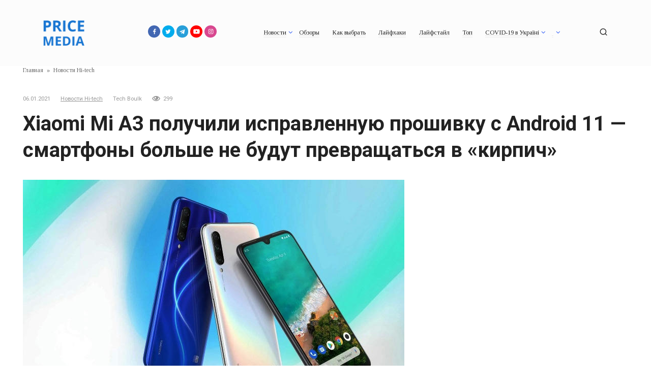

--- FILE ---
content_type: text/html; charset=UTF-8
request_url: https://media.price.ua/vendors-news/xiaomi-mi-a3-poluchili-ispravlennuiu-proshivku-s-android-11-smartfony-bol-she-ne-budut-prevrashchat-sia-v-kirpich.html
body_size: 11776
content:
<!doctype html>
<html lang="ru-RU">
<head>
	<meta charset="UTF-8">
	<meta name="viewport" content="width=device-width, initial-scale=1">
	<meta name='robots' content='index, follow, max-video-preview:-1, max-snippet:-1, max-image-preview:large' />

	<!-- This site is optimized with the Yoast SEO plugin v16.8 - https://yoast.com/wordpress/plugins/seo/ -->
	<title>Xiaomi Mi A3 получили исправленную прошивку с Android 11 — смартфоны больше не будут превращаться в «кирпич» | PriceMedia</title>
	<meta name="description" content="PriceMedia ➤ Несколько дней назад китайская компания Xiaomi неожиданно начала обновлять смартфоны Mi A3 до Android 11." />
	<link rel="canonical" href="https://media.price.ua/vendors-news/xiaomi-mi-a3-poluchili-ispravlennuiu-proshivku-s-android-11-smartfony-bol-she-ne-budut-prevrashchat-sia-v-kirpich.html" />
	<meta property="og:locale" content="ru_RU" />
	<meta property="og:type" content="article" />
	<meta property="og:title" content="Xiaomi Mi A3 получили исправленную прошивку с Android 11 — смартфоны больше не будут превращаться в «кирпич» | PriceMedia" />
	<meta property="og:description" content="PriceMedia ➤ Несколько дней назад китайская компания Xiaomi неожиданно начала обновлять смартфоны Mi A3 до Android 11." />
	<meta property="og:url" content="https://media.price.ua/vendors-news/xiaomi-mi-a3-poluchili-ispravlennuiu-proshivku-s-android-11-smartfony-bol-she-ne-budut-prevrashchat-sia-v-kirpich.html" />
	<meta property="og:site_name" content="PriceMedia" />
	<meta property="article:publisher" content="https://www.facebook.com/PriceUA/" />
	<meta property="article:published_time" content="2021-01-05T21:25:00+00:00" />
	<meta property="article:modified_time" content="2021-01-05T21:25:01+00:00" />
	<meta property="og:image" content="https://media.price.ua/wp-content/uploads/2021/01/upload-media-3051.jpg" />
	<meta property="og:image:width" content="750" />
	<meta property="og:image:height" content="447" />
	<meta name="twitter:card" content="summary_large_image" />
	<meta name="twitter:creator" content="@Price_UA" />
	<meta name="twitter:site" content="@Price_UA" />
	<meta name="twitter:label1" content="Написано автором" />
	<meta name="twitter:data1" content="Tech Boulk" />
	<script type="application/ld+json" class="yoast-schema-graph">{"@context":"https://schema.org","@graph":[{"@type":"WebSite","@id":"https://media.price.ua/#website","url":"https://media.price.ua/","name":"PriceMedia","description":"\u041c\u044b \u0433\u043e\u0432\u043e\u0440\u0438\u043c \u043d\u0435 \u0442\u043e\u043b\u044c\u043a\u043e \u043e \u0446\u0435\u043d\u0435","potentialAction":[{"@type":"SearchAction","target":{"@type":"EntryPoint","urlTemplate":"https://media.price.ua/?s={search_term_string}"},"query-input":"required name=search_term_string"}],"inLanguage":"ru-RU"},{"@type":"ImageObject","@id":"https://media.price.ua/vendors-news/xiaomi-mi-a3-poluchili-ispravlennuiu-proshivku-s-android-11-smartfony-bol-she-ne-budut-prevrashchat-sia-v-kirpich.html#primaryimage","inLanguage":"ru-RU","url":"https://media.price.ua/wp-content/uploads/2021/01/upload-media-3051.jpg","contentUrl":"https://media.price.ua/wp-content/uploads/2021/01/upload-media-3051.jpg","width":750,"height":447},{"@type":"WebPage","@id":"https://media.price.ua/vendors-news/xiaomi-mi-a3-poluchili-ispravlennuiu-proshivku-s-android-11-smartfony-bol-she-ne-budut-prevrashchat-sia-v-kirpich.html#webpage","url":"https://media.price.ua/vendors-news/xiaomi-mi-a3-poluchili-ispravlennuiu-proshivku-s-android-11-smartfony-bol-she-ne-budut-prevrashchat-sia-v-kirpich.html","name":"Xiaomi\u00a0Mi A3 \u043f\u043e\u043b\u0443\u0447\u0438\u043b\u0438 \u0438\u0441\u043f\u0440\u0430\u0432\u043b\u0435\u043d\u043d\u0443\u044e \u043f\u0440\u043e\u0448\u0438\u0432\u043a\u0443 \u0441 Android 11\u00a0\u2014 \u0441\u043c\u0430\u0440\u0442\u0444\u043e\u043d\u044b \u0431\u043e\u043b\u044c\u0448\u0435 \u043d\u0435 \u0431\u0443\u0434\u0443\u0442 \u043f\u0440\u0435\u0432\u0440\u0430\u0449\u0430\u0442\u044c\u0441\u044f \u0432 \u00ab\u043a\u0438\u0440\u043f\u0438\u0447\u00bb | PriceMedia","isPartOf":{"@id":"https://media.price.ua/#website"},"primaryImageOfPage":{"@id":"https://media.price.ua/vendors-news/xiaomi-mi-a3-poluchili-ispravlennuiu-proshivku-s-android-11-smartfony-bol-she-ne-budut-prevrashchat-sia-v-kirpich.html#primaryimage"},"datePublished":"2021-01-05T21:25:00+00:00","dateModified":"2021-01-05T21:25:01+00:00","author":{"@id":"https://media.price.ua/#/schema/person/ff207106d2d325c080aa9928679a0a05"},"description":"PriceMedia \u27a4 \u041d\u0435\u0441\u043a\u043e\u043b\u044c\u043a\u043e \u0434\u043d\u0435\u0439 \u043d\u0430\u0437\u0430\u0434 \u043a\u0438\u0442\u0430\u0439\u0441\u043a\u0430\u044f \u043a\u043e\u043c\u043f\u0430\u043d\u0438\u044f Xiaomi \u043d\u0435\u043e\u0436\u0438\u0434\u0430\u043d\u043d\u043e \u043d\u0430\u0447\u0430\u043b\u0430 \u043e\u0431\u043d\u043e\u0432\u043b\u044f\u0442\u044c \u0441\u043c\u0430\u0440\u0442\u0444\u043e\u043d\u044b Mi A3 \u0434\u043e Android 11.","breadcrumb":{"@id":"https://media.price.ua/vendors-news/xiaomi-mi-a3-poluchili-ispravlennuiu-proshivku-s-android-11-smartfony-bol-she-ne-budut-prevrashchat-sia-v-kirpich.html#breadcrumb"},"inLanguage":"ru-RU","potentialAction":[{"@type":"ReadAction","target":["https://media.price.ua/vendors-news/xiaomi-mi-a3-poluchili-ispravlennuiu-proshivku-s-android-11-smartfony-bol-she-ne-budut-prevrashchat-sia-v-kirpich.html"]}]},{"@type":"BreadcrumbList","@id":"https://media.price.ua/vendors-news/xiaomi-mi-a3-poluchili-ispravlennuiu-proshivku-s-android-11-smartfony-bol-she-ne-budut-prevrashchat-sia-v-kirpich.html#breadcrumb","itemListElement":[{"@type":"ListItem","position":1,"name":"\u0413\u043b\u0430\u0432\u043d\u0430\u044f","item":"https://media.price.ua/"},{"@type":"ListItem","position":2,"name":"\u041d\u043e\u0432\u043e\u0441\u0442\u0438 Hi-tech","item":"https://media.price.ua/vendors-news"},{"@type":"ListItem","position":3,"name":"Xiaomi\u00a0Mi A3 \u043f\u043e\u043b\u0443\u0447\u0438\u043b\u0438 \u0438\u0441\u043f\u0440\u0430\u0432\u043b\u0435\u043d\u043d\u0443\u044e \u043f\u0440\u043e\u0448\u0438\u0432\u043a\u0443 \u0441 Android 11\u00a0\u2014 \u0441\u043c\u0430\u0440\u0442\u0444\u043e\u043d\u044b \u0431\u043e\u043b\u044c\u0448\u0435 \u043d\u0435 \u0431\u0443\u0434\u0443\u0442 \u043f\u0440\u0435\u0432\u0440\u0430\u0449\u0430\u0442\u044c\u0441\u044f \u0432 \u00ab\u043a\u0438\u0440\u043f\u0438\u0447\u00bb"}]},{"@type":"Person","@id":"https://media.price.ua/#/schema/person/ff207106d2d325c080aa9928679a0a05","name":"Tech Boulk","description":"\u0412\u043d\u0438\u043c\u0430\u0442\u0435\u043b\u044c\u043d\u043e \u0441\u043b\u0435\u0436\u0443 \u0437\u0430 \u0442\u043e\u043f\u043e\u0432\u044b\u043c\u0438 \u043f\u0440\u043e\u0438\u0437\u0432\u043e\u0434\u0438\u0442\u0435\u043b\u044f\u043c\u0438. \u041f\u043e\u0441\u0442\u043e\u044f\u043d\u043d\u043e \u0432 \u043f\u043e\u0438\u0441\u043a\u0430\u0445 \u043d\u043e\u0432\u044b\u0445 \u0442\u0435\u0445\u043d\u043e\u043b\u043e\u0433\u0438\u0439, \u0447\u0442\u043e\u0431\u044b \u0412\u044b \u043f\u0435\u0440\u0432\u044b\u043c\u0438 \u043e \u043d\u0438\u0445 \u0443\u0437\u043d\u0430\u0432\u0430\u043b\u0438! :)","url":"https://media.price.ua/author/twensons"}]}</script>
	<!-- / Yoast SEO plugin. -->


<link rel='dns-prefetch' href='//fonts.googleapis.com' />
<link rel='dns-prefetch' href='//s.w.org' />
<link rel="alternate" type="application/rss+xml" title="PriceMedia &raquo; Лента комментариев к &laquo;Xiaomi Mi A3 получили исправленную прошивку с Android 11 —  смартфоны больше не будут превращаться в «кирпич»&raquo;" href="https://media.price.ua/vendors-news/xiaomi-mi-a3-poluchili-ispravlennuiu-proshivku-s-android-11-smartfony-bol-she-ne-budut-prevrashchat-sia-v-kirpich.html/feed" />
<link rel='stylesheet' id='wp-block-library-css'  href='https://media.price.ua/wp-includes/css/dist/block-library/style.min.css?ver=5.7.14'  media='all' />
<link rel='stylesheet' id='google-fonts-css'  href='https://fonts.googleapis.com/css?family=Tinos%3A400%2C400i%2C700%7CRoboto%3A400%2C400i%2C700&#038;subset=cyrillic&#038;display=swap&#038;ver=5.7.14'  media='all' />
<link rel='stylesheet' id='journalx-style-css'  href='https://media.price.ua/wp-content/themes/journalx/assets/css/style.min.css?ver=2.0.2'  media='all' />
<link rel='stylesheet' id='journalx-style-child-css'  href='https://media.price.ua/wp-content/themes/journalx_child/style.css?ver=5.7.14'  media='all' />
<script  src='https://media.price.ua/wp-includes/js/jquery/jquery.min.js?ver=3.5.1' id='jquery-core-js'></script>
<script  src='https://media.price.ua/wp-includes/js/jquery/jquery-migrate.min.js?ver=3.3.2' id='jquery-migrate-js'></script>
<link rel="https://api.w.org/" href="https://media.price.ua/wp-json/" /><link rel="alternate" type="application/json" href="https://media.price.ua/wp-json/wp/v2/posts/568267" /><link rel="EditURI" type="application/rsd+xml" title="RSD" href="https://media.price.ua/xmlrpc.php?rsd" />
<link rel="wlwmanifest" type="application/wlwmanifest+xml" href="https://media.price.ua/wp-includes/wlwmanifest.xml" /> 
<meta name="generator" content="WordPress 5.7.14" />
<link rel='shortlink' href='https://media.price.ua/?p=568267' />
<link rel="alternate" type="application/json+oembed" href="https://media.price.ua/wp-json/oembed/1.0/embed?url=https%3A%2F%2Fmedia.price.ua%2Fvendors-news%2Fxiaomi-mi-a3-poluchili-ispravlennuiu-proshivku-s-android-11-smartfony-bol-she-ne-budut-prevrashchat-sia-v-kirpich.html" />
<link rel="alternate" type="text/xml+oembed" href="https://media.price.ua/wp-json/oembed/1.0/embed?url=https%3A%2F%2Fmedia.price.ua%2Fvendors-news%2Fxiaomi-mi-a3-poluchili-ispravlennuiu-proshivku-s-android-11-smartfony-bol-she-ne-budut-prevrashchat-sia-v-kirpich.html&#038;format=xml" />
<script async='async' src='https://www.googletagservices.com/tag/js/gpt.js'></script>
    <script>
        var googletag = googletag || {};
        googletag.cmd = googletag.cmd || [];
    </script><script>
    googletag.cmd.push(function() {
        googletag.defineSlot('/6560281/Media.price.ua_9', ['fluid'], 'div-gpt-ad-1547121753537-0').addService(googletag.pubads());
        googletag.pubads().enableSingleRequest();
        googletag.pubads().collapseEmptyDivs();
        googletag.enableServices();
    });
    </script><script>
    googletag.cmd.push(function() {
        googletag.defineSlot('/6560281/Media.price.ua_15', ['fluid'], 'div-gpt-ad-1547122154896-0').addService(googletag.pubads());
        googletag.pubads().enableSingleRequest();
        googletag.pubads().collapseEmptyDivs();
        googletag.enableServices();
    });
    </script>			<link rel="amphtml" href="https://media.price.ua/amp/vendors-news/xiaomi-mi-a3-poluchili-ispravlennuiu-proshivku-s-android-11-smartfony-bol-she-ne-budut-prevrashchat-sia-v-kirpich.html"/>
			
    <style>body{font-family:"Tinos" ,"Helvetica Neue", Helvetica, Arial, sans-serif;font-size:14px;}.site-title, .site-title a{font-size:19px;}.page-separator, .pagination .current, .pagination a.page-numbers:hover, .entry-content ul > li:before, .btn, .btn-primary:hover, .btn-primary:not(:disabled):not(.disabled).active, .btn-primary:not(:disabled):not(.disabled):active, .show>.btn-primary.dropdown-toggle, .comment-respond .form-submit input, .page-links__item{background-color:#1976d2}.post-box--big .post-box__category span, .post-box--high .post-box__category span, .post-box--wide .post-box__category span, .entry-content ul:not([class])>li:before, .home-text ul:not([class])>li:before, .page-content ul:not([class])>li:before, .taxonomy-description ul:not([class])>li:before{background-color:#1976d2}.spoiler-box, .entry-content ol li:before, .btn-primary, .btn-primary:hover, .btn-primary:not(:disabled):not(.disabled).active, .btn-primary:not(:disabled):not(.disabled):active, .show>.btn-primary.dropdown-toggle, .inp:focus, .entry-tag a:focus, .entry-tag a:hover, .search-screen .search-form .search-field:focus, .entry-content blockquote,
        .input:focus, input[type=email]:focus, input[type=number]:focus, input[type=password]:focus, input[type=search]:focus, input[type=tel]:focus, input[type=text]:focus, input[type=url]:focus, select:focus, textarea:focus{border-color:#1976d2 !important}.entry-content blockquote:before, .spoiler-box__title:after, .entry-tag a, .entry-tag a:before, .entry-tag a:active, .entry-tag a:focus, .entry-tag a:hover, .search-icon:hover:before, .search-form .search-submit:hover:before, .scrolltop:before, .star-rating-item.hover,
        .star-rating--score-1:not(.hover) .star-rating-item:nth-child(1),
        .star-rating--score-2:not(.hover) .star-rating-item:nth-child(1), .star-rating--score-2:not(.hover) .star-rating-item:nth-child(2),
        .star-rating--score-3:not(.hover) .star-rating-item:nth-child(1), .star-rating--score-3:not(.hover) .star-rating-item:nth-child(2), .star-rating--score-3:not(.hover) .star-rating-item:nth-child(3),
        .star-rating--score-4:not(.hover) .star-rating-item:nth-child(1), .star-rating--score-4:not(.hover) .star-rating-item:nth-child(2), .star-rating--score-4:not(.hover) .star-rating-item:nth-child(3), .star-rating--score-4:not(.hover) .star-rating-item:nth-child(4),
        .star-rating--score-5:not(.hover) .star-rating-item:nth-child(1), .star-rating--score-5:not(.hover) .star-rating-item:nth-child(2), .star-rating--score-5:not(.hover) .star-rating-item:nth-child(3), .star-rating--score-5:not(.hover) .star-rating-item:nth-child(4), .star-rating--score-5:not(.hover) .star-rating-item:nth-child(5){color:#1976d2}.site-header{background-color:#fcfcfc}.site-logotype img{max-height:50px}</style>
      <meta name="onesignal" content="wordpress-plugin"/>
            <script>

      window.OneSignal = window.OneSignal || [];

      OneSignal.push( function() {
        OneSignal.SERVICE_WORKER_UPDATER_PATH = "OneSignalSDKUpdaterWorker.js.php";
                      OneSignal.SERVICE_WORKER_PATH = "OneSignalSDKWorker.js.php";
                      OneSignal.SERVICE_WORKER_PARAM = { scope: "/" };
        OneSignal.setDefaultNotificationUrl("https://media.price.ua");
        var oneSignal_options = {};
        window._oneSignalInitOptions = oneSignal_options;

        oneSignal_options['wordpress'] = true;
oneSignal_options['appId'] = '8ea8589b-6476-454f-b403-885b2e07f10e';
oneSignal_options['allowLocalhostAsSecureOrigin'] = true;
oneSignal_options['welcomeNotification'] = { };
oneSignal_options['welcomeNotification']['title'] = "Спасибо! Вы подписаны :)";
oneSignal_options['welcomeNotification']['message'] = "Теперь мы будем иногда присылать Вам интересные статьи";
oneSignal_options['path'] = "https://media.price.ua/wp-content/plugins/onesignal-free-web-push-notifications/sdk_files/";
oneSignal_options['promptOptions'] = { };
oneSignal_options['notifyButton'] = { };
oneSignal_options['notifyButton']['enable'] = true;
oneSignal_options['notifyButton']['position'] = 'bottom-right';
oneSignal_options['notifyButton']['theme'] = 'inverse';
oneSignal_options['notifyButton']['size'] = 'small';
oneSignal_options['notifyButton']['displayPredicate'] = function() {
              return OneSignal.isPushNotificationsEnabled()
                      .then(function(isPushEnabled) {
                          return !isPushEnabled;
                      });
            };
oneSignal_options['notifyButton']['showCredit'] = false;
oneSignal_options['notifyButton']['text'] = {};
oneSignal_options['notifyButton']['text']['tip.state.unsubscribed'] = 'Подписаться на крутые статьи ! :)';
oneSignal_options['notifyButton']['text']['tip.state.subscribed'] = 'Спасибо, Вы подписаны!';
oneSignal_options['notifyButton']['text']['tip.state.blocked'] = 'Подписаться на крутые статьи ! :)';
oneSignal_options['notifyButton']['text']['message.action.subscribed'] = 'Спасибо, Вы подписаны!';
oneSignal_options['notifyButton']['text']['message.action.unsubscribed'] = 'Очень жаль :(';
                OneSignal.init(window._oneSignalInitOptions);
                OneSignal.showSlidedownPrompt();      });

      function documentInitOneSignal() {
        var oneSignal_elements = document.getElementsByClassName("OneSignal-prompt");

        var oneSignalLinkClickHandler = function(event) { OneSignal.push(['registerForPushNotifications']); event.preventDefault(); };        for(var i = 0; i < oneSignal_elements.length; i++)
          oneSignal_elements[i].addEventListener('click', oneSignalLinkClickHandler, false);
      }

      if (document.readyState === 'complete') {
           documentInitOneSignal();
      }
      else {
           window.addEventListener("load", function(event){
               documentInitOneSignal();
          });
      }
    </script>
<link rel="icon" href="https://media.price.ua/wp-content/uploads/2021/05/cropped-Mask-Group-32x32.png" sizes="32x32" />
<link rel="icon" href="https://media.price.ua/wp-content/uploads/2021/05/cropped-Mask-Group-192x192.png" sizes="192x192" />
<link rel="apple-touch-icon" href="https://media.price.ua/wp-content/uploads/2021/05/cropped-Mask-Group-180x180.png" />
<meta name="msapplication-TileImage" content="https://media.price.ua/wp-content/uploads/2021/05/cropped-Mask-Group-270x270.png" />
    <meta name="google-site-verification" content="4JX8RUDn0iX-tArQmU66WzkVobmmxdeyZQ_g4WX5NU0" />
<meta name="ahrefs-site-verification" content="0ccf8ddf9f875e5f2406e5d34dbe94db25152807b1efbd836379c94075cc243f">
<meta name="yandex-verification" content="eff4b062164cce49" />
<!-- Global site tag (gtag.js) - Google Analytics -->
<script async src="https://www.googletagmanager.com/gtag/js?id=UA-742184-23"></script>
<script>
  window.dataLayer = window.dataLayer || [];
  function gtag(){dataLayer.push(arguments);}
  gtag('js', new Date());

  gtag('config', 'UA-742184-23');
</script></head>

<body class="post-template-default single single-post postid-568267 single-format-standard sidebar-none">



<div id="page" class="site">
	<a class="skip-link screen-reader-text" href="#content">Перейти к контенту</a>

    

<header id="masthead" class="site-header" itemscope itemtype="http://schema.org/WPHeader">
    <div class="site-header-inner fixed">

        <div class="humburger js-humburger"><span></span><span></span><span></span></div>

        
<div class="site-branding">

    <div class="site-logotype"><a href="https://media.price.ua/" data-wpel-link="internal"><img src="https://media.price.ua/wp-content/uploads/2021/05/logo-price-media.png" alt="PriceMedia"></a></div>
</div><!-- .site-branding -->

        
        
<div class="social-links">
    <div class="social-buttons social-buttons--square social-buttons--circle social-buttons--small">

    <a class="social-button social-button--facebook" href="https://www.facebook.com/PriceUA/" target="_blank" data-wpel-link="external" rel="nofollow noreferrer"></a><a class="social-button social-button--twitter" href="https://twitter.com/Price_UA" target="_blank" data-wpel-link="external" rel="nofollow noreferrer"></a><a class="social-button social-button--telegram" href="https://telegram.me/myPriceUA_bot" target="_blank" data-wpel-link="external" rel="nofollow noreferrer"></a><a class="social-button social-button--youtube" href="https://www.youtube.com/channel/UCSVicgJ7nEwZLG_VfcGyxMQ/featured" target="_blank" data-wpel-link="external" rel="nofollow noreferrer"></a><a class="social-button social-button--instagram" href="https://www.instagram.com/price__ua/" target="_blank" data-wpel-link="external" rel="nofollow noreferrer"></a>
    </div>
</div>


                    <nav id="site-navigation" class="main-navigation">
                <div class="menu-main-container"><ul id="primary-menu" class="menu"><li id="menu-item-537811" class="menu-item menu-item-type-custom menu-item-object-custom menu-item-has-children menu-item-537811"><a href="#">Новости</a>
<ul class="sub-menu">
	<li id="menu-item-537812" class="menu-item menu-item-type-taxonomy menu-item-object-category menu-item-537812"><a href="https://media.price.ua/news" data-wpel-link="internal">Общие новости</a></li>
	<li id="menu-item-526168" class="menu-item menu-item-type-taxonomy menu-item-object-category current-post-ancestor current-menu-parent current-post-parent menu-item-526168"><a href="https://media.price.ua/vendors-news" data-wpel-link="internal">Новости Hi-tech</a></li>
	<li id="menu-item-537813" class="menu-item menu-item-type-taxonomy menu-item-object-category menu-item-537813"><a href="https://media.price.ua/finance" data-wpel-link="internal">Финансы</a></li>
</ul>
</li>
<li id="menu-item-83304" class="menu-item menu-item-type-taxonomy menu-item-object-category menu-item-83304"><a href="https://media.price.ua/obzory" data-wpel-link="internal">Обзоры</a></li>
<li id="menu-item-8" class="menu-item menu-item-type-taxonomy menu-item-object-category menu-item-8"><a href="https://media.price.ua/gid_pokupatelya" data-wpel-link="internal">Как выбрать</a></li>
<li id="menu-item-83303" class="menu-item menu-item-type-taxonomy menu-item-object-category menu-item-83303"><a href="https://media.price.ua/lifehacks" data-wpel-link="internal">Лайфхаки</a></li>
<li id="menu-item-83302" class="menu-item menu-item-type-taxonomy menu-item-object-category menu-item-83302"><a href="https://media.price.ua/laiyfstaiyl" data-wpel-link="internal">Лайфстайл</a></li>
<li id="menu-item-83305" class="menu-item menu-item-type-taxonomy menu-item-object-category menu-item-83305"><a href="https://media.price.ua/top" data-wpel-link="internal">Топ</a></li>
<li id="menu-item-520159" class="menu-item menu-item-type-taxonomy menu-item-object-category menu-item-has-children menu-item-520159"><a href="https://media.price.ua/covid19-ukraine" data-wpel-link="internal">COVID-19 в Україні</a>
<ul class="sub-menu">
	<li id="menu-item-520152" class="menu-item menu-item-type-post_type menu-item-object-page menu-item-520152"><a href="https://media.price.ua/rozpovsyudzhennya-covid-19-html" data-wpel-link="internal">Новини COVID-19 в Україні (Оновлюється)</a></li>
	<li id="menu-item-520265" class="menu-item menu-item-type-post_type menu-item-object-post menu-item-520265"><a href="https://media.price.ua/lifehacks/kak-zashhitit-dom-ot-koronavirusa.html" data-wpel-link="internal">Как защитить дом от коронавируса</a></li>
	<li id="menu-item-520162" class="menu-item menu-item-type-post_type menu-item-object-post menu-item-520162"><a href="https://media.price.ua/lifehacks/kak-sdelat-sanitajzer-samostoyatelno.html" data-wpel-link="internal">Как сделать санитайзер (Антисептик) самостоятельно</a></li>
	<li id="menu-item-520163" class="menu-item menu-item-type-custom menu-item-object-custom menu-item-520163"><a href="https://media.price.ua/covid19-ukraine/kak-ukrepit-immunitet.html" data-wpel-link="internal">Как укрепить иммунитет</a></li>
	<li id="menu-item-520179" class="menu-item menu-item-type-post_type menu-item-object-post menu-item-520179"><a href="https://media.price.ua/lifehacks/kak-perejti-iz-ofisa-na-udalenku.html" data-wpel-link="internal">Как перейти из офиса на удаленку</a></li>
	<li id="menu-item-520164" class="menu-item menu-item-type-custom menu-item-object-custom menu-item-520164"><a href="https://media.price.ua/covid19-ukraine/top-5-luchshih-nastolnyh-igr-dlya-vsej-semi.html" data-wpel-link="internal">Топ-5 лучших настольных игр для всей семьи</a></li>
</ul>
</li>
<li id="menu-item-83310" class="menu-item menu-item-type-custom menu-item-object-custom menu-item-has-children menu-item-83310"><a href="#"> </a>
<ul class="sub-menu">
	<li id="menu-item-419625" class="menu-item menu-item-type-taxonomy menu-item-object-category menu-item-419625"><a href="https://media.price.ua/spetsproekty" data-wpel-link="internal">Спецпроекты</a></li>
	<li id="menu-item-13" class="menu-item menu-item-type-taxonomy menu-item-object-category menu-item-13"><a href="https://media.price.ua/trands" data-wpel-link="internal">Тренды</a></li>
	<li id="menu-item-11" class="menu-item menu-item-type-taxonomy menu-item-object-category menu-item-11"><a href="https://media.price.ua/reitingi" data-wpel-link="internal">Рейтинги</a></li>
	<li id="menu-item-14" class="menu-item menu-item-type-taxonomy menu-item-object-category menu-item-14"><a href="https://media.price.ua/chtivo" data-wpel-link="internal">Чтиво</a></li>
	<li id="menu-item-83309" class="menu-item menu-item-type-taxonomy menu-item-object-category menu-item-83309"><a href="https://media.price.ua/zashhita_potrebitelej" data-wpel-link="internal">Защита потребителей</a></li>
	<li id="menu-item-10" class="menu-item menu-item-type-taxonomy menu-item-object-category menu-item-10"><a href="https://media.price.ua/podarki" data-wpel-link="internal">Подарки</a></li>
	<li id="menu-item-7" class="menu-item menu-item-type-taxonomy menu-item-object-category menu-item-7"><a href="https://media.price.ua/interview" data-wpel-link="internal">Интервью</a></li>
</ul>
</li>
</ul></div>            </nav><!-- #site-navigation -->
        
        
                    <div class="header-search">
                <span class="search-icon js-search-icon"></span>
            </div>
        
    </div>
</header><!-- #masthead -->


    <div class="mobile-menu-placeholder js-mobile-menu-placeholder"></div>

    <div class="search-screen js-search-screen">
        
<form role="search" method="get" class="search-form" action="https://media.price.ua/">
    <label>
        <span class="screen-reader-text">Search for:</span>
        <input type="search" class="search-field" placeholder="Поиск ..." value="" name="s">
    </label>
    <button type="submit" class="search-submit"></button>
</form>    </div>

    
    
	<div id="content" class="site-content">

	<div id="primary" class="content-area" itemscope itemtype="http://schema.org/Article">
		<main id="main" class="site-main">

            <div class="breadcrumb" itemscope itemtype="http://schema.org/BreadcrumbList"><span class="breadcrumb-item" itemprop="itemListElement" itemscope itemtype="http://schema.org/ListItem"><a href="https://media.price.ua/" itemprop="item" data-wpel-link="internal"><span itemprop="name">Главная</span></a><meta itemprop="position" content="0"></span> <span class="breadcrumb-separator">»</span> <span class="breadcrumb-item" itemprop="itemListElement" itemscope itemtype="http://schema.org/ListItem"><a href="https://media.price.ua/vendors-news" itemprop="item" data-wpel-link="internal"><span itemprop="name">Новости Hi-tech</span></a><meta itemprop="position" content="1"></span></div>
            
<article id="post-568267" data-post-id="568267" class="article-wrap js-post-container post-568267 post type-post status-publish format-standard has-post-thumbnail  category-vendors-news tag-android tag-xiaomi">

    
	<header class="entry-header">
		
                    <div class="entry-meta">
                <span class="entry-date"><time itemprop="datePublished" datetime="2021-01-06">06.01.2021</time></span><span class="entry-category"><a href="https://media.price.ua/vendors-news" itemprop="articleSection" data-wpel-link="internal">Новости Hi-tech</a></span><span class="entry-author"><span itemprop="author">Tech Boulk</span></span><span class="meta-views"><span class="js-views-count" data-post_id="568267">299</span></span>            </div><!-- .entry-meta -->
        
                                <h1 class="entry-title" itemprop="headline">Xiaomi Mi A3 получили исправленную прошивку с Android 11 —  смартфоны больше не будут превращаться в «кирпич»</h1>
                    	</header><!-- .entry-header -->

    
        <div class="post-thumbnail">
        <img width="750" height="447" src="https://media.price.ua/wp-content/uploads/2021/01/upload-media-3051.jpg" class="attachment- size- wp-post-image" alt="" loading="lazy" itemprop="image" srcset="https://media.price.ua/wp-content/uploads/2021/01/upload-media-3051.jpg 750w, https://media.price.ua/wp-content/uploads/2021/01/upload-media-3051-300x179.jpg 300w, https://media.price.ua/wp-content/uploads/2021/01/upload-media-3051-436x260.jpg 436w" sizes="(max-width: 750px) 100vw, 750px" />    </div><!-- .post-thumbnail -->
    
    
	<div class="entry-content" itemprop="articleBody">
		<p>Несколько дней назад китайская компания Xiaomi внезапно начала обновление смартфонов Mi A3 до Android 11. Однако оказалось, что установка этого обновления нарушает функциональность устройств, превращая смартфоны в &quot;кирпичики&quot;. Компания Xiaomi попросила пользователей воздержаться от установки этого обновления и через несколько дней переиздала его, исправив известные проблемы.</p>
<p><img src="https://media.price.ua/wp-content/uploads/2021/01/upload-media-3051.jpg"></p><div class="b-r b-r--after_p_1"><script async src="https://pagead2.googlesyndication.com/pagead/js/adsbygoogle.js?client=ca-pub-5993039878355276"
     crossorigin="anonymous"></script>
<ins class="adsbygoogle"
     style="display:block; text-align:center;"
     data-ad-layout="in-article"
     data-ad-format="fluid"
     data-ad-client="ca-pub-5993039878355276"
     data-ad-slot="2383996197"></ins>
<script>
     (adsbygoogle = window.adsbygoogle || []).push({});
</script></div><div class="b-r b-r--middle_content"><script async src="https://pagead2.googlesyndication.com/pagead/js/adsbygoogle.js?client=ca-pub-5993039878355276"
     crossorigin="anonymous"></script>
<ins class="adsbygoogle"
     style="display:block; text-align:center;"
     data-ad-layout="in-article"
     data-ad-format="fluid"
     data-ad-client="ca-pub-5993039878355276"
     data-ad-slot="2383996197"></ins>
<script>
     (adsbygoogle = window.adsbygoogle || []).push({});
</script>
</div>
<p>Согласно онлайн-источникам, новое обновление Xiaomi для смартфонов Mi A3 не вызывает никаких проблем после установки и обновления программной платформы устройств до Android 11. Кроме того, в нем также содержатся обновления безопасности на декабрь 2020 года. К сожалению, только владельцы смартфонов Xiaomi Mi A3, которые не сделали этого несколько дней назад, смогут обновить свои смартфоны. Пользователям, чьи смартфоны пришли в негодность после попытки перейти на Android 11, придется обращаться в сервисные центры Xiaomi, чтобы восстановить работоспособность своих устройств. Китайский производитель обещает бесплатно отремонтировать такие смартфоны.</p>
<p>Напомним, что несколько дней назад компания Xiaomi начала распространять обновление для смартфонов Mi A3 без бета-тестирования, которое позволяет перейти на Android 11. Вскоре после этого на сайтах поддержки производителя и других веб-ресурсах появились многочисленные сообщения от пользователей, которые жаловались на то, что их смартфоны перестали работать после установки обновления. Компания Xiaomi быстро признала наличие проблемы и попросила пользователей Mi A3 воздержаться от скачивания пакета. Однако теперь ошибки были исправлены, и производитель снова запустил обновление.</p>
<!-- toc empty -->	</div><!-- .entry-content -->

    
    <div class="entry-tags container"><div class="entry-tag"><a href="https://media.price.ua/tag/android" data-wpel-link="internal">Android</a> <a href="https://media.price.ua/tag/xiaomi" data-wpel-link="internal">Xiaomi</a> </div></div>
    
    
        <footer class="entry-footer">
        
                                    <span class="entry-footer__share-title">Поделиться: </span>
            
		    <div class="social-buttons"><span class="social-button social-button--facebook" data-social="facebook" data-url="https://media.price.ua/vendors-news/xiaomi-mi-a3-poluchili-ispravlennuiu-proshivku-s-android-11-smartfony-bol-she-ne-budut-prevrashchat-sia-v-kirpich.html" data-title="Xiaomi Mi A3 получили исправленную прошивку с Android 11 —  смартфоны больше не будут превращаться в «кирпич»" data-description="Несколько дней назад китайская компания Xiaomi неожиданно начала обновлять смартфоны Mi A3 до Android 11." data-image="https://media.price.ua/wp-content/uploads/2021/01/upload-media-3051-150x150.jpg"><span data-counter="facebook"></span></span><span class="social-button social-button--telegram" data-social="telegram" data-url="https://media.price.ua/vendors-news/xiaomi-mi-a3-poluchili-ispravlennuiu-proshivku-s-android-11-smartfony-bol-she-ne-budut-prevrashchat-sia-v-kirpich.html" data-title="Xiaomi Mi A3 получили исправленную прошивку с Android 11 —  смартфоны больше не будут превращаться в «кирпич»" data-description="Несколько дней назад китайская компания Xiaomi неожиданно начала обновлять смартфоны Mi A3 до Android 11." data-image="https://media.price.ua/wp-content/uploads/2021/01/upload-media-3051-150x150.jpg"></span><span class="social-button social-button--twitter" data-social="twitter" data-url="https://media.price.ua/vendors-news/xiaomi-mi-a3-poluchili-ispravlennuiu-proshivku-s-android-11-smartfony-bol-she-ne-budut-prevrashchat-sia-v-kirpich.html" data-title="Xiaomi Mi A3 получили исправленную прошивку с Android 11 —  смартфоны больше не будут превращаться в «кирпич»" data-description="Несколько дней назад китайская компания Xiaomi неожиданно начала обновлять смартфоны Mi A3 до Android 11." data-image="https://media.price.ua/wp-content/uploads/2021/01/upload-media-3051-150x150.jpg"></span><span class="social-button social-button--viber" data-social="viber" data-url="https://media.price.ua/vendors-news/xiaomi-mi-a3-poluchili-ispravlennuiu-proshivku-s-android-11-smartfony-bol-she-ne-budut-prevrashchat-sia-v-kirpich.html" data-title="Xiaomi Mi A3 получили исправленную прошивку с Android 11 —  смартфоны больше не будут превращаться в «кирпич»" data-description="Несколько дней назад китайская компания Xiaomi неожиданно начала обновлять смартфоны Mi A3 до Android 11." data-image="https://media.price.ua/wp-content/uploads/2021/01/upload-media-3051-150x150.jpg"></span><span class="social-button social-button--whatsapp" data-social="whatsapp" data-url="https://media.price.ua/vendors-news/xiaomi-mi-a3-poluchili-ispravlennuiu-proshivku-s-android-11-smartfony-bol-she-ne-budut-prevrashchat-sia-v-kirpich.html" data-title="Xiaomi Mi A3 получили исправленную прошивку с Android 11 —  смартфоны больше не будут превращаться в «кирпич»" data-description="Несколько дней назад китайская компания Xiaomi неожиданно начала обновлять смартфоны Mi A3 до Android 11." data-image="https://media.price.ua/wp-content/uploads/2021/01/upload-media-3051-150x150.jpg"></span></div>        	</footer><!-- .entry-footer -->
    
    
                <div id="entry_comments_568267" class="entry-comments" data-post-id="568267">
            <div class="donut"></div>  Загрузка ...        </div>
        
    
                    <div class="related-posts container"><div class="related-posts__header">Похожие материалы</div><div class="related-posts__list">
<article class="post-box ">

    <a href="https://media.price.ua/vendors-news/redmi-k40-i-xiaomi-mi-10s-poluchili-miui-12-5-na-baze-android-12.html" data-wpel-link="internal">
        <div class="post-box__thumbnail"><img width="180" height="100" src="https://media.price.ua/wp-content/uploads/2021/10/upload-media-1264-180x100.jpg" class="attachment-thumb-small size-thumb-small wp-post-image" alt="" loading="lazy" /></div><h2 class="post-box__title">Redmi K40 и Xiaomi Mi 10S получили MIUI 12.5 на базе Android 12</h2>    </a>

</article>

<article class="post-box ">

    <a href="https://media.price.ua/vendors-news/apple-obiasnila-kak-ogranicheniia-delaiut-ios-luchshe-chem-android.html" data-wpel-link="internal">
        <div class="post-box__thumbnail"><img width="180" height="100" src="https://media.price.ua/wp-content/uploads/2021/10/upload-media-1260-180x100.jpg" class="attachment-thumb-small size-thumb-small wp-post-image" alt="" loading="lazy" /></div><h2 class="post-box__title">Apple объяснила, как ограничения делают iOS лучше, чем Android</h2>    </a>

</article>

<article class="post-box ">

    <a href="https://media.price.ua/vendors-news/xiaomi-11t-budet-vypushchen-pod-nazvaniem-redmi-k40s.html" data-wpel-link="internal">
        <div class="post-box__thumbnail"><img width="180" height="100" src="https://media.price.ua/wp-content/uploads/2021/10/upload-media-1259-180x100.jpg" class="attachment-thumb-small size-thumb-small wp-post-image" alt="" loading="lazy" /></div><h2 class="post-box__title">Xiaomi 11T будет выпущен под названием Redmi K40s</h2>    </a>

</article>

<article class="post-box ">

    <a href="https://media.price.ua/vendors-news/android-smartfony-ulichili-v-slezhke-za-pol-zovateliami.html" data-wpel-link="internal">
        <div class="post-box__thumbnail"><img width="180" height="100" src="https://media.price.ua/wp-content/uploads/2021/10/upload-media-1255-180x100.jpg" class="attachment-thumb-small size-thumb-small wp-post-image" alt="" loading="lazy" srcset="https://media.price.ua/wp-content/uploads/2021/10/upload-media-1255-180x100.jpg 180w, https://media.price.ua/wp-content/uploads/2021/10/upload-media-1255-300x168.jpg 300w, https://media.price.ua/wp-content/uploads/2021/10/upload-media-1255.jpg 750w" sizes="(max-width: 180px) 100vw, 180px" /></div><h2 class="post-box__title">Android-смартфоны уличили в слежке за пользователями</h2>    </a>

</article>

<article class="post-box ">

    <a href="https://media.price.ua/vendors-news/xiaomi-12-ultra-poluchit-bolee-effektivnuiu-opticheskuiu-stabilizatsiiu-chem-iphone-13-pro.html" data-wpel-link="internal">
        <div class="post-box__thumbnail"><img width="180" height="100" src="https://media.price.ua/wp-content/uploads/2021/10/upload-media-1254-180x100.jpg" class="attachment-thumb-small size-thumb-small wp-post-image" alt="" loading="lazy" /></div><h2 class="post-box__title">Xiaomi 12 Ultra получит более эффективную оптическую стабилизацию, чем iPhone 13 Pro</h2>    </a>

</article>

<article class="post-box ">

    <a href="https://media.price.ua/vendors-news/xiaomi-12-ultra-mozhet-poluchit-sistemu-stabilizatsii-luchshe-chem-u-iphone-13-pro.html" data-wpel-link="internal">
        <div class="post-box__thumbnail"><img width="180" height="100" src="https://media.price.ua/wp-content/uploads/2021/10/upload-media-1252-180x100.jpg" class="attachment-thumb-small size-thumb-small wp-post-image" alt="" loading="lazy" /></div><h2 class="post-box__title">Xiaomi 12 Ultra может получит систему стабилизации лучше, чем у iPhone 13 Pro</h2>    </a>

</article>

<article class="post-box ">

    <a href="https://media.price.ua/vendors-news/kitaitsy-obviniaiut-apple-v-plagiate-priglashenie-na-prezentatsiiu-im-sil-no-napomnilo-tizer-xiaomi-2018-goda.html" data-wpel-link="internal">
        <div class="post-box__thumbnail"><img width="180" height="100" src="https://media.price.ua/wp-content/uploads/2021/10/upload-media-1223-180x100.jpg" class="attachment-thumb-small size-thumb-small wp-post-image" alt="" loading="lazy" /></div><h2 class="post-box__title">Китайцы обвиняют Apple в плагиате – приглашение на презентацию им сильно напомнило тизер Xiaomi 2018 года</h2>    </a>

</article>

<article class="post-box ">

    <a href="https://media.price.ua/vendors-news/12-smartfonov-xiaomi-poluchili-global-nuiu-proshivku-miui-12-5-povyshena-bezopasnost-i-ustraneny-oshibki.html" data-wpel-link="internal">
        <div class="post-box__thumbnail"><img width="180" height="100" src="https://media.price.ua/wp-content/uploads/2021/10/upload-media-1219-180x100.jpg" class="attachment-thumb-small size-thumb-small wp-post-image" alt="" loading="lazy" /></div><h2 class="post-box__title">12 смартфонов Xiaomi получили глобальную прошивку MIUI 12.5 – повышена безопасность и устранены ошибки</h2>    </a>

</article>
</div><div class="b-r b-r--after_related"><script async src="https://pagead2.googlesyndication.com/pagead/js/adsbygoogle.js?client=ca-pub-5993039878355276"
     crossorigin="anonymous"></script>
<ins class="adsbygoogle"
     style="display:block"
     data-ad-format="autorelaxed"
     data-ad-client="ca-pub-5993039878355276"
     data-ad-slot="1395381998"></ins>
<script>
     (adsbygoogle = window.adsbygoogle || []).push({});
</script>
</div></div>            
</article><!-- #post-568267 -->

<meta itemscope itemprop="mainEntityOfPage" itemType="https://schema.org/WebPage" itemid="https://media.price.ua/vendors-news/xiaomi-mi-a3-poluchili-ispravlennuiu-proshivku-s-android-11-smartfony-bol-she-ne-budut-prevrashchat-sia-v-kirpich.html" content="Xiaomi Mi A3 получили исправленную прошивку с Android 11 —  смартфоны больше не будут превращаться в «кирпич»">
<meta itemprop="dateModified" content="2021-01-06">
<meta itemprop="datePublished" content="2021-01-06T00:25:00+03:00">
<meta itemprop="author" content="Tech Boulk">
<div itemprop="publisher" itemscope itemtype="https://schema.org/Organization" style="display: none;"><div itemprop="logo" itemscope itemtype="https://schema.org/ImageObject"><img itemprop="url image" src="https://media.price.ua/wp-content/uploads/2021/05/logo-price-media.png" alt="PriceMedia"></div><meta itemprop="name" content="PriceMedia"><meta itemprop="telephone" content="PriceMedia"><meta itemprop="address" content="https://media.price.ua"></div>
		</main><!-- #main -->
	</div><!-- #primary -->

    

	</div><!-- #content -->

    
    
    

    
    
        <footer id="colophon" class="site-footer" itemscope itemtype="http://schema.org/WPFooter">
            <div class="site-footer-inner fixed">

                <div class="footer-info">
                    © 2026 PriceMedia
                                    </div>

                
                
<div class="social-links">
    <div class="social-buttons social-buttons--square social-buttons--circle social-buttons--small">

    <a class="social-button social-button--facebook" href="https://www.facebook.com/PriceUA/" target="_blank" data-wpel-link="external" rel="nofollow noreferrer"></a><a class="social-button social-button--twitter" href="https://twitter.com/Price_UA" target="_blank" data-wpel-link="external" rel="nofollow noreferrer"></a><a class="social-button social-button--telegram" href="https://telegram.me/myPriceUA_bot" target="_blank" data-wpel-link="external" rel="nofollow noreferrer"></a><a class="social-button social-button--youtube" href="https://www.youtube.com/channel/UCSVicgJ7nEwZLG_VfcGyxMQ/featured" target="_blank" data-wpel-link="external" rel="nofollow noreferrer"></a><a class="social-button social-button--instagram" href="https://www.instagram.com/price__ua/" target="_blank" data-wpel-link="external" rel="nofollow noreferrer"></a>
    </div>
</div>


                

                
                
            </div>
        </footer><!-- #colophon -->

    
    
            <button type="button" class="scrolltop js-scrolltop"></button>
    
</div><!-- #page -->

<script>var infinity_scroll_single_enabled = true;var infinity_scroll_single_limit = 10;</script><script type='text/javascript' id='journalx-scripts-js-extra'>
/* <![CDATA[ */
var settings_array = {"rating_text_average":"\u0441\u0440\u0435\u0434\u043d\u0435\u0435","rating_text_from":"\u0438\u0437","lightbox_display":""};
var wps_ajax = {"url":"https:\/\/media.price.ua\/wp-admin\/admin-ajax.php","nonce":"b2e7351f1a","str_load_more":"\u0417\u0430\u0433\u0440\u0443\u0437\u0438\u0442\u044c \u0431\u043e\u043b\u044c\u0448\u0435 \u043f\u043e\u0441\u0442\u043e\u0432"};
/* ]]> */
</script>
<script  src='https://media.price.ua/wp-content/themes/journalx/assets/js/scripts.min.js?ver=2.0.2' id='journalx-scripts-js'></script>
<script  src='https://media.price.ua/wp-includes/js/comment-reply.min.js?ver=5.7.14' id='comment-reply-js'></script>
<script  src='https://media.price.ua/wp-includes/js/wp-embed.min.js?ver=5.7.14' id='wp-embed-js'></script>
<script  src='https://cdn.onesignal.com/sdks/OneSignalSDK.js?ver=5.7.14' async='async' id='remote_sdk-js'></script>

</body>
</html>

--- FILE ---
content_type: text/html; charset=utf-8
request_url: https://www.google.com/recaptcha/api2/aframe
body_size: 265
content:
<!DOCTYPE HTML><html><head><meta http-equiv="content-type" content="text/html; charset=UTF-8"></head><body><script nonce="jgau6h2zV0gtR6t5OemP-g">/** Anti-fraud and anti-abuse applications only. See google.com/recaptcha */ try{var clients={'sodar':'https://pagead2.googlesyndication.com/pagead/sodar?'};window.addEventListener("message",function(a){try{if(a.source===window.parent){var b=JSON.parse(a.data);var c=clients[b['id']];if(c){var d=document.createElement('img');d.src=c+b['params']+'&rc='+(localStorage.getItem("rc::a")?sessionStorage.getItem("rc::b"):"");window.document.body.appendChild(d);sessionStorage.setItem("rc::e",parseInt(sessionStorage.getItem("rc::e")||0)+1);localStorage.setItem("rc::h",'1768715492126');}}}catch(b){}});window.parent.postMessage("_grecaptcha_ready", "*");}catch(b){}</script></body></html>

--- FILE ---
content_type: application/javascript; charset=utf-8
request_url: https://fundingchoicesmessages.google.com/f/AGSKWxXchF9lCWc4OZs6ubr-0471CPHTFljXGQD7ja3Txqz5zr-Cauo2JrJ8Fm9d1_JVhGKjINvgc81FTgsRA8G98-x1yKKPrw8b9wv3yQqZ0-GSV9QbzNRzCkAnRdbSRva1kHPoZvbZqrenxjfg3HDDhEqskayUJPLASsVKePhDrEjihmnNprLCg5p6Pr4D/_/prod/ads-_popupunder./fifligatus./ad_iframe__140x600_
body_size: -1291
content:
window['98a1eb87-eb36-4ca0-a4c8-481101921a22'] = true;